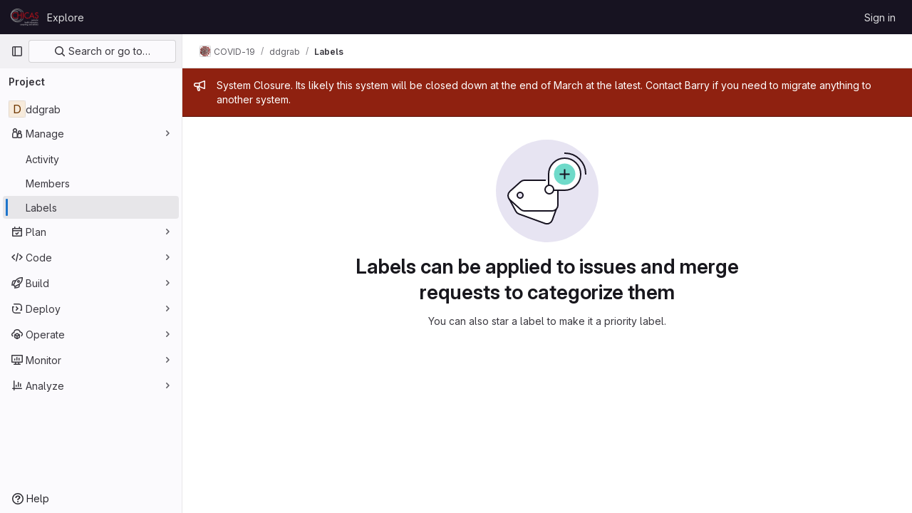

--- FILE ---
content_type: text/javascript; charset=utf-8
request_url: https://fhm-chicas-code.lancs.ac.uk/assets/webpack/pages.projects.labels.index.9abaf9ce.chunk.js
body_size: 154
content:
(this.webpackJsonp=this.webpackJsonp||[]).push([[721],{247:function(p,c,s){s("HVBj"),s("gjpc"),p.exports=s("plhZ")},plhZ:function(p,c,s){"use strict";s.r(c);var t=s("feg8");Object(t.c)()}},[[247,1,0,2,77]]]);
//# sourceMappingURL=pages.projects.labels.index.9abaf9ce.chunk.js.map